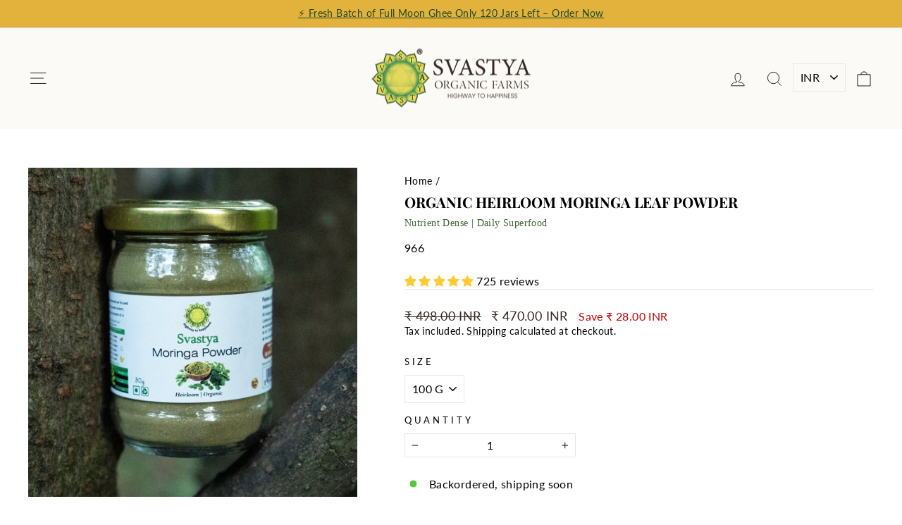

--- FILE ---
content_type: text/html; charset=UTF-8
request_url: https://pre.bossapps.co/api/js/svastyaorganicfarmsindia.myshopify.com/variants
body_size: 1066
content:
{"42479915729058SP":"3223814306","42479915729058":"no","42479915761826SP":"3223814306","42479915761826":"yes","42484305297570SP":"3223879842","42484305297570":"yes","43826095882402SP":"3255107746","43826095882402":"no","45078539468962SP":"3255107746","45078539468962":"no","43679781683362SP":"3266740386","43679781683362":"no","46317619937442SP":"3266740386","46317619937442":"yes","42501507874978SP":"4074176674","42501507874978":"yes","42484071104674":"no","42484071071906":"no","42484137885858":"no","42484137918626":"no","43823706210466":"no","42484417921186":"no","43095315218594":"no","43082278600866":"yes","43082285842594":"yes","42484388069538":"yes","42484388135074":"no","44067831480482":"yes","42484132380834":"no","42484132413602":"yes","42484298317986":"yes","43615978586274":"no","42484364116130":"no","42484419526818":"no","43969404043426":"yes","42487177871522":"yes","42487202971810":"yes","42501291999394":"no","43153496440994":"no","42501294162082":"no","42501294194850":"no","42501313626274":"no","42501313659042":"no","42501348065442":"yes","42501348098210":"yes","43089040769186":"no","42501365563554":"yes","45465856573602":"yes","42501376016546":"no","43031296966818":"no","43161819480226":"yes","42501381062818":"yes","42501416550562":"no","45073399021730":"yes","43095284252834":"yes","42501439291554":"yes","42501466652834":"yes","45783477977250":"no","42501484904610":"yes","43969397063842":"no","42501488640162":"no","42501541855394":"no","42501558141090":"no","44802389737634":"yes","42501620727970":"no","45275127513250":"no","42501702484130":"yes","42506200121506":"no","42506202972322":"no","42506203725986":"no","43197683990690":"no","42515861995682":"yes","43089037590690":"yes","42515867893922":"no","42515893026978":"yes","42515898630306":"yes","45436424781986":"no","42515916849314":"no","42515921141922":"no","42515929137314":"yes","42515937820834":"yes","45445079433378":"yes","42515941720226":"no","42515947192482":"no","42604855001250":"no","44809600893090":"yes","44809604956322":"yes","42971617820834":"no","42971621294242":"no","42971629879458":"no","43008713621666":"no","43077743345826":"yes","43548167110818":"no","43082247143586":"yes","43082266968226":"yes","43086851735714":"yes","43086854127778":"yes","43086855733410":"yes","43086856585378":"yes","43089044766882":"yes","43089044734114":"no","45465857458338":"yes","43089062396066":"yes","45438518788258":"yes","43089067671714":"no","43089072980130":"yes","43089082450082":"yes","46374308806818":"yes","43118389231778":"yes","43130704167074":"yes","43130725859490":"yes","43130732839074":"yes","43206533316770":"yes","43251364200610":"no","43537922850978":"no","43537926520994":"no","43721418178722":"no","43826601164962":"no","44106827366562":"no","44824677777570":"no","44739072032930":"no","44739072065698":"no","44739073278114":"yes","44739073310882":"no","45089129660578":"no","45219847798946":"yes","45497087492258":"no","45497087525026":"no"}

--- FILE ---
content_type: text/javascript
request_url: https://svastyaorganicfarms.com/cdn/shop/t/44/assets/product-grid-add-button.js?v=39711518398646240631762190183
body_size: 24
content:
document.addEventListener("DOMContentLoaded",function(){const addToCartButtons=document.querySelectorAll(".custom-add-to__cart");addToCartButtons.length>0&&addToCartButtons.forEach(button=>{button.addEventListener("click",function(){const closestForm=this.closest("form"),variantId=closestForm.querySelector(".size-variant__selection").value,quantity=closestForm.querySelector(".js-qty__num").value,requestData={id:variantId,quantity:parseInt(quantity)};fetch("/cart/add.js",{method:"POST",headers:{"Content-Type":"application/json"},body:JSON.stringify(requestData)}).then(response=>{if(!response.ok)throw new Error("Failed to add item to cart");return response.json()}).then(data=>{const cart=new theme.CartDrawer;cart.init(),cart.open()}).catch(error=>{console.error("Error adding item to cart:",error)})})}),document.querySelectorAll(".cstm-js-qty__wrapper").forEach(wrapper=>{const qtyInput=wrapper.querySelector(".js-qty__num"),minusButton=wrapper.querySelector(".js-qty__adjust--minus"),plusButton=wrapper.querySelector(".js-qty__adjust--plus");function updateQuantity(change){let currentQty=parseInt(qtyInput.value,10);(isNaN(currentQty)||currentQty<1)&&(currentQty=1);let newQty=currentQty+change;newQty<1&&(newQty=1),qtyInput.value=newQty}minusButton.addEventListener("click",function(){updateQuantity(-1)}),plusButton.addEventListener("click",function(){updateQuantity(1)}),qtyInput.addEventListener("input",function(){let currentQty=parseInt(qtyInput.value);(isNaN(currentQty)||currentQty<1)&&(qtyInput.value=1)})});const sizeVariantSelection=document.querySelectorAll(".size-variant__selection");sizeVariantSelection.length>0&&sizeVariantSelection.forEach(select=>{let closeElement=select.closest(".grid__item");select.addEventListener("change",function(){const selectedOption=select.options[select.selectedIndex],comparePrice=selectedOption.dataset.comparePrice||"",mainPrice=selectedOption.dataset.mainPrice||"",savingPrice=selectedOption.dataset.savingPrice||"";console.log(savingPrice);const priceElement=closeElement.querySelector(".grid-product__price");priceElement&&(priceElement.innerHTML=comparePrice+mainPrice+savingPrice)})})});
//# sourceMappingURL=/cdn/shop/t/44/assets/product-grid-add-button.js.map?v=39711518398646240631762190183


--- FILE ---
content_type: text/javascript; charset=utf-8
request_url: https://svastyaorganicfarms.com/products/organic-heirloom-moringa-powder.js
body_size: 512
content:
{"id":7627988238498,"title":"Organic Heirloom Moringa leaf Powder","handle":"organic-heirloom-moringa-powder","description":"\u003cp class=\"MsoNormal\"\u003e\u003cb\u003eWhat is Svastya organic farms ORGANIC moringa leaf powder?\u003c\/b\u003e\u003c\/p\u003e\n\u003cp class=\"MsoNormal\"\u003eOur organic heirloom moringa powder is made from the dried leaves of the moringa oleifera tree, sourced from our sustainable organic farms. The leaves are carefully harvested, dried, and ground into a fine powder, preserving all the nutrient-rich goodness of this superfood.\u003c\/p\u003e\n\u003cp class=\"MsoNormal\"\u003e\u003cb\u003eThe health benefits of superfood powder\u003c\/b\u003e\u003c\/p\u003e\n\u003cp class=\"MsoNormal\"\u003eOrganic moringa leaf powder is a powerhouse of essential vitamins, minerals, and antioxidants that can have a profound impact on your health. From boosting immunity to improving digestion, this vegan superfood offers a wide range of health benefits for your overall well-being.\u003c\/p\u003e\n\u003cp class=\"MsoNormal\"\u003e\u003cb\u003eWhy choose organic farming?\u003c\/b\u003e\u003c\/p\u003e\n\u003cp class=\"MsoNormal\"\u003eOur commitment to organic farming ensures that our moringa leaf powder is free from harmful pesticides, chemicals, and other toxins. By choosing organic, you can trust that you are consuming a premium quality product that is both safe and healthy for you and the environment.\u003c\/p\u003e\n\u003cp class=\"MsoNormal\"\u003e\u003cb\u003eHow to incorporate organic moringa leaf powder into your diet\u003c\/b\u003e\u003c\/p\u003e\n\u003cp class=\"MsoNormal\"\u003eWhether you add it to your daily smoothie, sprinkle it over salads, or mix it into your favorite recipes, our organic moringa leaf powder is a versatile and convenient way to boost your nutrient intake. With its mild flavor, it blends seamlessly into any dish.\u003c\/p\u003e\n\u003cp class=\"MsoNormal\"\u003e\u003cb\u003eExperience the benefits of nutrient-rich powder\u003c\/b\u003e\u003c\/p\u003e\n\u003cp class=\"MsoNormal\"\u003eMake organic moringa leaf powder a part of your daily routine and experience the numerous health benefits it has to offer. From increased energy levels to improved skin health, this natural supplement is a simple yet effective way to enhance your overall well-being.\u003c\/p\u003e","published_at":"2022-08-25T17:46:16+05:30","created_at":"2022-08-25T17:44:05+05:30","vendor":"svastyaorganicfarmsindia","type":"Spices and Seasonings","tags":["Herbs \u0026 Superfoods","Pantry","wellness"],"price":47000,"price_min":47000,"price_max":220000,"available":true,"price_varies":true,"compare_at_price":49800,"compare_at_price_min":49800,"compare_at_price_max":249800,"compare_at_price_varies":true,"variants":[{"id":45445079433378,"title":"100 G","option1":"100 G","option2":null,"option3":null,"sku":"966","requires_shipping":true,"taxable":true,"featured_image":null,"available":true,"name":"Organic Heirloom Moringa leaf Powder - 100 G","public_title":"100 G","options":["100 G"],"price":47000,"weight":200,"compare_at_price":49800,"inventory_management":"shopify","barcode":"8904406191688","requires_selling_plan":false,"selling_plan_allocations":[]},{"id":42515937820834,"title":"500 G","option1":"500 G","option2":null,"option3":null,"sku":"965","requires_shipping":true,"taxable":true,"featured_image":null,"available":true,"name":"Organic Heirloom Moringa leaf Powder - 500 G","public_title":"500 G","options":["500 G"],"price":220000,"weight":200,"compare_at_price":249800,"inventory_management":"shopify","barcode":"8904406191688","requires_selling_plan":false,"selling_plan_allocations":[]}],"images":["\/\/cdn.shopify.com\/s\/files\/1\/0610\/1686\/6978\/files\/organic-heirloom-moringa-leaf-powder-185959.jpg?v=1720965602","\/\/cdn.shopify.com\/s\/files\/1\/0610\/1686\/6978\/files\/organic-heirloom-moringa-leaf-powder-737062.jpg?v=1720965602"],"featured_image":"\/\/cdn.shopify.com\/s\/files\/1\/0610\/1686\/6978\/files\/organic-heirloom-moringa-leaf-powder-185959.jpg?v=1720965602","options":[{"name":"Size","position":1,"values":["100 G","500 G"]}],"url":"\/products\/organic-heirloom-moringa-powder","media":[{"alt":"Organic Heirloom Moringa leaf Powder | Organic Spices and Seasonings - Svastya Organic Farms","id":31249203724450,"position":1,"preview_image":{"aspect_ratio":1.0,"height":1000,"width":1000,"src":"https:\/\/cdn.shopify.com\/s\/files\/1\/0610\/1686\/6978\/files\/organic-heirloom-moringa-leaf-powder-185959.jpg?v=1720965602"},"aspect_ratio":1.0,"height":1000,"media_type":"image","src":"https:\/\/cdn.shopify.com\/s\/files\/1\/0610\/1686\/6978\/files\/organic-heirloom-moringa-leaf-powder-185959.jpg?v=1720965602","width":1000},{"alt":"Organic Heirloom Moringa leaf Powder | Organic Spices and Seasonings - Svastya Organic Farms","id":31249203757218,"position":2,"preview_image":{"aspect_ratio":1.499,"height":1366,"width":2048,"src":"https:\/\/cdn.shopify.com\/s\/files\/1\/0610\/1686\/6978\/files\/organic-heirloom-moringa-leaf-powder-737062.jpg?v=1720965602"},"aspect_ratio":1.499,"height":1366,"media_type":"image","src":"https:\/\/cdn.shopify.com\/s\/files\/1\/0610\/1686\/6978\/files\/organic-heirloom-moringa-leaf-powder-737062.jpg?v=1720965602","width":2048}],"requires_selling_plan":false,"selling_plan_groups":[]}